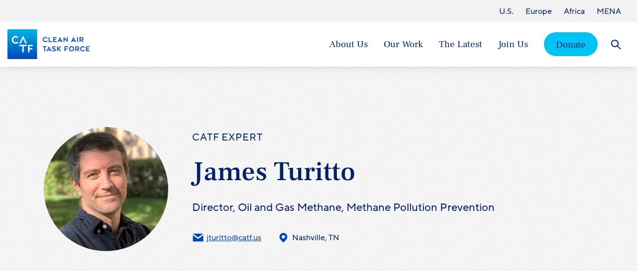

--- FILE ---
content_type: text/html; charset=UTF-8
request_url: https://www.catf.us/experts/james-turitto/
body_size: 17467
content:
<!DOCTYPE html>
<html class="no-js " lang="en">
	<head>

		<meta charset="utf-8">
		<meta http-equiv="X-UA-Compatible" content="IE=edge,chrome=1">
		<meta name="viewport" content="width=device-width, initial-scale=1">
		<meta name="facebook-domain-verification" content="g7mvq0hjxkzfpu4qg4dyx1y5w8mit9" />

		<script>
			document.documentElement.classList.remove('no-js');
			document.documentElement.classList.add('js');
		</script>

		<meta name='robots' content='index, follow, max-image-preview:large, max-snippet:-1, max-video-preview:-1' />
	<style>img:is([sizes="auto" i], [sizes^="auto," i]) { contain-intrinsic-size: 3000px 1500px }</style>
	
	<!-- This site is optimized with the Yoast SEO Premium plugin v23.4 (Yoast SEO v23.7) - https://yoast.com/wordpress/plugins/seo/ -->
	<title>James Turitto &#8211; Clean Air Task Force</title>
	<meta name="description" content="James Turitto joined CATF in October 2020 to work on global methane emissions reduction by partnering with environmental organizations, civil society groups, media, industry, and government officials." />
	<link rel="canonical" href="https://www.catf.us/experts/james-turitto/" />
	<meta property="og:locale" content="en_US" />
	<meta property="og:type" content="article" />
	<meta property="og:title" content="James Turitto" />
	<meta property="og:description" content="James Turitto joined CATF in October 2020 to work on global methane emissions reduction by partnering with environmental organizations, civil society groups, media, industry, and government officials." />
	<meta property="og:url" content="https://www.catf.us/experts/james-turitto/" />
	<meta property="og:site_name" content="Clean Air Task Force" />
	<meta property="article:modified_time" content="2025-05-09T19:41:31+00:00" />
	<meta property="og:image" content="https://cdn.catf.us/wp-content/uploads/2020/10/21092446/CATF_JamesTuritto_Square_1.jpg" />
	<meta property="og:image:width" content="600" />
	<meta property="og:image:height" content="600" />
	<meta property="og:image:type" content="image/jpeg" />
	<meta name="twitter:card" content="summary_large_image" />
	<meta name="twitter:label1" content="Est. reading time" />
	<meta name="twitter:data1" content="2 minutes" />
	<script type="application/ld+json" class="yoast-schema-graph">{"@context":"https://schema.org","@graph":[{"@type":"WebPage","@id":"https://www.catf.us/experts/james-turitto/","url":"https://www.catf.us/experts/james-turitto/","name":"James Turitto &#8211; Clean Air Task Force","isPartOf":{"@id":"https://www.catf.us/#website"},"primaryImageOfPage":{"@id":"https://www.catf.us/experts/james-turitto/#primaryimage"},"image":{"@id":"https://www.catf.us/experts/james-turitto/#primaryimage"},"thumbnailUrl":"https://cdn.catf.us/wp-content/uploads/2020/10/21092446/CATF_JamesTuritto_Square_1.jpg","datePublished":"2020-10-19T16:01:51+00:00","dateModified":"2025-05-09T19:41:31+00:00","description":"James Turitto joined CATF in October 2020 to work on global methane emissions reduction by partnering with environmental organizations, civil society groups, media, industry, and government officials.","breadcrumb":{"@id":"https://www.catf.us/experts/james-turitto/#breadcrumb"},"inLanguage":"en-US","potentialAction":[{"@type":"ReadAction","target":["https://www.catf.us/experts/james-turitto/"]}]},{"@type":"ImageObject","inLanguage":"en-US","@id":"https://www.catf.us/experts/james-turitto/#primaryimage","url":"https://cdn.catf.us/wp-content/uploads/2020/10/21092446/CATF_JamesTuritto_Square_1.jpg","contentUrl":"https://cdn.catf.us/wp-content/uploads/2020/10/21092446/CATF_JamesTuritto_Square_1.jpg","width":600,"height":600,"caption":"James Turitto"},{"@type":"BreadcrumbList","@id":"https://www.catf.us/experts/james-turitto/#breadcrumb","itemListElement":[{"@type":"ListItem","position":1,"name":"Home","item":"https://www.catf.us/"},{"@type":"ListItem","position":2,"name":"Experts","item":"https://www.catf.us/experts/"},{"@type":"ListItem","position":3,"name":"James Turitto"}]},{"@type":"WebSite","@id":"https://www.catf.us/#website","url":"https://www.catf.us/","name":"Clean Air Task Force","description":"Catalyzing solutions to meet the climate challenge","publisher":{"@id":"https://www.catf.us/#organization"},"potentialAction":[{"@type":"SearchAction","target":{"@type":"EntryPoint","urlTemplate":"https://www.catf.us/?s={search_term_string}"},"query-input":{"@type":"PropertyValueSpecification","valueRequired":true,"valueName":"search_term_string"}}],"inLanguage":"en-US"},{"@type":"Organization","@id":"https://www.catf.us/#organization","name":"Clean Air Task Force","url":"https://www.catf.us/","logo":{"@type":"ImageObject","inLanguage":"en-US","@id":"https://www.catf.us/#/schema/logo/image/","url":"https://www.catf.us/wp-content/uploads/2021/08/CATF_SocialFeature_Logo.jpg","contentUrl":"https://www.catf.us/wp-content/uploads/2021/08/CATF_SocialFeature_Logo.jpg","width":1200,"height":630,"caption":"Clean Air Task Force"},"image":{"@id":"https://www.catf.us/#/schema/logo/image/"}}]}</script>
	<!-- / Yoast SEO Premium plugin. -->


<link rel='stylesheet' id='wp-block-library-css' href='https://www.catf.us/wp-includes/css/dist/block-library/style.min.css?ver=6.8.3' type='text/css' media='all' />
<style id='wp-block-library-theme-inline-css' type='text/css'>
.wp-block-audio :where(figcaption){color:#555;font-size:13px;text-align:center}.is-dark-theme .wp-block-audio :where(figcaption){color:#ffffffa6}.wp-block-audio{margin:0 0 1em}.wp-block-code{border:1px solid #ccc;border-radius:4px;font-family:Menlo,Consolas,monaco,monospace;padding:.8em 1em}.wp-block-embed :where(figcaption){color:#555;font-size:13px;text-align:center}.is-dark-theme .wp-block-embed :where(figcaption){color:#ffffffa6}.wp-block-embed{margin:0 0 1em}.blocks-gallery-caption{color:#555;font-size:13px;text-align:center}.is-dark-theme .blocks-gallery-caption{color:#ffffffa6}:root :where(.wp-block-image figcaption){color:#555;font-size:13px;text-align:center}.is-dark-theme :root :where(.wp-block-image figcaption){color:#ffffffa6}.wp-block-image{margin:0 0 1em}.wp-block-pullquote{border-bottom:4px solid;border-top:4px solid;color:currentColor;margin-bottom:1.75em}.wp-block-pullquote cite,.wp-block-pullquote footer,.wp-block-pullquote__citation{color:currentColor;font-size:.8125em;font-style:normal;text-transform:uppercase}.wp-block-quote{border-left:.25em solid;margin:0 0 1.75em;padding-left:1em}.wp-block-quote cite,.wp-block-quote footer{color:currentColor;font-size:.8125em;font-style:normal;position:relative}.wp-block-quote:where(.has-text-align-right){border-left:none;border-right:.25em solid;padding-left:0;padding-right:1em}.wp-block-quote:where(.has-text-align-center){border:none;padding-left:0}.wp-block-quote.is-large,.wp-block-quote.is-style-large,.wp-block-quote:where(.is-style-plain){border:none}.wp-block-search .wp-block-search__label{font-weight:700}.wp-block-search__button{border:1px solid #ccc;padding:.375em .625em}:where(.wp-block-group.has-background){padding:1.25em 2.375em}.wp-block-separator.has-css-opacity{opacity:.4}.wp-block-separator{border:none;border-bottom:2px solid;margin-left:auto;margin-right:auto}.wp-block-separator.has-alpha-channel-opacity{opacity:1}.wp-block-separator:not(.is-style-wide):not(.is-style-dots){width:100px}.wp-block-separator.has-background:not(.is-style-dots){border-bottom:none;height:1px}.wp-block-separator.has-background:not(.is-style-wide):not(.is-style-dots){height:2px}.wp-block-table{margin:0 0 1em}.wp-block-table td,.wp-block-table th{word-break:normal}.wp-block-table :where(figcaption){color:#555;font-size:13px;text-align:center}.is-dark-theme .wp-block-table :where(figcaption){color:#ffffffa6}.wp-block-video :where(figcaption){color:#555;font-size:13px;text-align:center}.is-dark-theme .wp-block-video :where(figcaption){color:#ffffffa6}.wp-block-video{margin:0 0 1em}:root :where(.wp-block-template-part.has-background){margin-bottom:0;margin-top:0;padding:1.25em 2.375em}
</style>
<style id='acf-declaration-tracker-style-inline-css' type='text/css'>
@media(min-width: 1050px){.dectracker-mobile-only{display:none !important}}@media(max-width: 1049px){.dectracker-desktop-only{display:none !important}}.declaration-tracker{--dectable--topics-width: 14rem;--dectable--signatories-width: 12rem;--dectable--date-width: 10rem;--dectable--lead-width: 11rem;--dectable--left-pad: 1.25rem}.declaration-tracker .is-filtered-out,.declaration-tracker .is-hidden{display:none}.declaration-tracker table{border-collapse:collapse;width:100%}.declaration-tracker th,.declaration-tracker td{font-size:var(--wp--preset--font-size--para-x-small);padding:1rem;position:relative}.declaration-tracker thead th{background-color:var(--wp--preset--color--brand-g);text-align:left;white-space:nowrap}.declaration-tracker__summary td{border-bottom:1px solid var(--wp--preset--color--brand-h);line-height:1.3;min-height:3.75rem;vertical-align:middle}.declaration-tracker__detail td{padding:0}.declaration-tracker__date-column{padding-left:var(--dectable--left-pad) !important;white-space:nowrap;width:var(--dectable--date-width)}.declaration-tracker__lead-country-column{width:var(--dectable--lead-width)}@media(max-width: 1049px){.declaration-tracker{--dectable--left-pad: 1rem;--dectable--date-width: 6rem}.declaration-tracker table,.declaration-tracker td,.declaration-tracker th,.declaration-tracker thead,.declaration-tracker tbody{display:block}.declaration-tracker .declaration-tracker__date-column{align-items:center;display:flex;flex:0 0 auto;gap:.25rem;max-width:var(--dectable--date-width);width:var(--dectable--date-width)}.declaration-tracker .declaration-tracker__title-column{align-items:center;display:flex;flex:1 1 auto}.declaration-tracker .declaration-tracker__signatories-column{align-items:center;display:flex;flex:0 0 auto;max-width:32px;padding:0;width:32px}.declaration-tracker thead tr{display:flex;flex-direction:row;width:100%}.declaration-tracker thead tr th{flex:1 1 auto}.declaration-tracker thead tr th.declaration-tracker__topics-column,.declaration-tracker thead tr th.declaration-tracker__lead-country-column,.declaration-tracker thead tr th.declaration-tracker__signatories-column{display:none}.declaration-tracker tbody tr{display:flex;flex-direction:row;justify-content:space-between;width:100%}.declaration-tracker tbody td.declaration-tracker__lead-country-column,.declaration-tracker tbody td.declaration-tracker__topics-column,.declaration-tracker tbody td.declaration-tracker__signatories-column>div>div{display:none}}.declaration-tracker-topper{align-items:center;display:flex;justify-content:space-between;margin-bottom:1.5rem}@media(max-width: 1049px){.declaration-tracker-topper{flex-direction:column;align-items:flex-start;row-gap:1rem}}.declaration-tracker-filters{align-items:center;display:flex;gap:2rem;justify-content:space-between}@media(max-width: 749px){.declaration-tracker-filters{flex-direction:column;align-items:flex-start;row-gap:1rem;width:100%}}.declaration-tracker-filter{align-items:center;display:flex;gap:1rem;justify-content:space-between}.declaration-tracker-filter select{-webkit-appearance:none;-moz-appearance:none;appearance:none;background-color:rgba(0,0,0,0);background-image:url("/wp-content/plugins/catf-declaration-tracker/blocks/declaration-tracker/assets/dist/chevron-down.svg");background-repeat:no-repeat;background-size:auto;background-position:right 10px bottom 50%;border:1px solid var(--wp--preset--color--brand-a);border-radius:.35rem;display:block;font-size:var(--wp--preset--font-size--para-x-small);line-height:1;min-height:2.75rem;min-width:10rem;padding:.75rem 2rem .75rem .75rem;text-align:left}@media(max-width: 749px){.declaration-tracker-filter{flex-direction:column;align-items:flex-start;row-gap:.5rem;width:100%}.declaration-tracker-filter select{width:100%}}[data-apm-dectracker-detail-wrap]{height:0px;overflow:hidden;transition:height .25s ease}.expander-button-with-buddy{align-items:center;display:flex;justify-content:space-between}.declaration-detail{background-color:#f3f2f2;display:flex;width:100%}.declaration-detail h3{font-family:"TTNormsPro-Bold",Arial,sans-serif;margin-bottom:.65rem}.declaration-detail__description{flex:1 1 auto;padding:1.75rem 1rem 1.75rem var(--dectable--left-pad);width:100%}.declaration-detail__signatories{flex:0 0 calc(var(--dectable--topics-width) + var(--dectable--signatories-width));padding:1.75rem 1rem 1.75rem 1rem}.declaration-detail__signatories ul{display:flex;flex-wrap:wrap;list-style-type:none}.declaration-detail__signatories ul li{flex:0 0 50%;margin:0 !important;padding:0 !important}.declaration-detail__signatories ul li:nth-child(odd){padding-right:1rem !important}.declaration-detail__signatories ul li::before{display:none !important}@media(max-width: 1049px){.declaration-detail{flex-direction:column}.declaration-detail__description{flex:0 0 auto;padding-bottom:1rem}.declaration-detail__signatories{flex:0 0 auto;padding-top:0}}.dectracker-inline-meta{display:flex;gap:.5rem;margin-bottom:1rem}.dectracker-inline-meta>*{margin:0 !important}.declaration-tracker-filter-message{padding:1rem}.declaration-tracker .sort-controls{align-items:center;display:inline-flex;gap:.5rem;vertical-align:middle}.declaration-tracker .sort-controls>div button{display:flex;background:none;cursor:pointer;border:1px solid rgba(0,0,0,0);flex-direction:column;margin:0;padding:0;row-gap:.15rem}.declaration-tracker .sort-controls>div button svg{display:block;height:.44rem;width:auto}.declaration-tracker .sort-controls>div button[data-apm-table-sort-direction=asc] svg.is-desc path,.declaration-tracker .sort-controls>div button[data-apm-table-sort-direction=desc] svg.is-asc path{fill:var(--wp--preset--color--brand-a)}.declaration-tracker .sort-controls>div button::after{bottom:0;content:"";left:0;max-width:8rem;position:absolute;top:0;width:100%}.declaration-tracker .expander-button{background:var(--wp--preset--color--brand-a);border:1px solid rgba(0,0,0,0);color:#fff;cursor:pointer;display:block;border-radius:2rem;height:32px;margin:0;outline-offset:.25rem;padding:0;position:relative;transition:background-color .25s ease,color .25s ease;width:32px}.declaration-tracker .expander-button::before,.declaration-tracker .expander-button::after{background-color:currentColor;content:"";display:block;height:2px;left:50%;margin-top:-1px;margin-left:-8px;position:absolute;transition:transform .15s linear;transform-origin:center center;top:50%;width:16px}.declaration-tracker .expander-button::after{transform:rotate(90deg)}.declaration-tracker .expander-button:hover{background-color:var(--wp--preset--color--brand-b)}.declaration-tracker .expander-button[aria-expanded=true]{background-color:var(--wp--preset--color--brand-b)}.declaration-tracker .expander-button[aria-expanded=true]::after{transform:rotate(0deg)}@media(max-width: 1049px){.declaration-tracker .expander-button{transform:scale(0.8)}}

</style>
<style id='global-styles-inline-css' type='text/css'>
:root{--wp--preset--aspect-ratio--square: 1;--wp--preset--aspect-ratio--4-3: 4/3;--wp--preset--aspect-ratio--3-4: 3/4;--wp--preset--aspect-ratio--3-2: 3/2;--wp--preset--aspect-ratio--2-3: 2/3;--wp--preset--aspect-ratio--16-9: 16/9;--wp--preset--aspect-ratio--9-16: 9/16;--wp--preset--color--black: #000000;--wp--preset--color--cyan-bluish-gray: #abb8c3;--wp--preset--color--white: #ffffff;--wp--preset--color--pale-pink: #f78da7;--wp--preset--color--vivid-red: #cf2e2e;--wp--preset--color--luminous-vivid-orange: #ff6900;--wp--preset--color--luminous-vivid-amber: #fcb900;--wp--preset--color--light-green-cyan: #7bdcb5;--wp--preset--color--vivid-green-cyan: #00d084;--wp--preset--color--pale-cyan-blue: #8ed1fc;--wp--preset--color--vivid-cyan-blue: #0693e3;--wp--preset--color--vivid-purple: #9b51e0;--wp--preset--color--brand-a: #0047BB;--wp--preset--color--brand-b: #012169;--wp--preset--color--brand-c: #00C2F3;--wp--preset--color--brand-d: #A0E203;--wp--preset--color--brand-e: #03CDA7;--wp--preset--color--brand-f: #C800A1;--wp--preset--color--brand-g: #D8EAFD;--wp--preset--color--brand-h: #CDD4E0;--wp--preset--color--brand-white: #ffffff;--wp--preset--color--brand-black: #000000;--wp--preset--gradient--vivid-cyan-blue-to-vivid-purple: linear-gradient(135deg,rgba(6,147,227,1) 0%,rgb(155,81,224) 100%);--wp--preset--gradient--light-green-cyan-to-vivid-green-cyan: linear-gradient(135deg,rgb(122,220,180) 0%,rgb(0,208,130) 100%);--wp--preset--gradient--luminous-vivid-amber-to-luminous-vivid-orange: linear-gradient(135deg,rgba(252,185,0,1) 0%,rgba(255,105,0,1) 100%);--wp--preset--gradient--luminous-vivid-orange-to-vivid-red: linear-gradient(135deg,rgba(255,105,0,1) 0%,rgb(207,46,46) 100%);--wp--preset--gradient--very-light-gray-to-cyan-bluish-gray: linear-gradient(135deg,rgb(238,238,238) 0%,rgb(169,184,195) 100%);--wp--preset--gradient--cool-to-warm-spectrum: linear-gradient(135deg,rgb(74,234,220) 0%,rgb(151,120,209) 20%,rgb(207,42,186) 40%,rgb(238,44,130) 60%,rgb(251,105,98) 80%,rgb(254,248,76) 100%);--wp--preset--gradient--blush-light-purple: linear-gradient(135deg,rgb(255,206,236) 0%,rgb(152,150,240) 100%);--wp--preset--gradient--blush-bordeaux: linear-gradient(135deg,rgb(254,205,165) 0%,rgb(254,45,45) 50%,rgb(107,0,62) 100%);--wp--preset--gradient--luminous-dusk: linear-gradient(135deg,rgb(255,203,112) 0%,rgb(199,81,192) 50%,rgb(65,88,208) 100%);--wp--preset--gradient--pale-ocean: linear-gradient(135deg,rgb(255,245,203) 0%,rgb(182,227,212) 50%,rgb(51,167,181) 100%);--wp--preset--gradient--electric-grass: linear-gradient(135deg,rgb(202,248,128) 0%,rgb(113,206,126) 100%);--wp--preset--gradient--midnight: linear-gradient(135deg,rgb(2,3,129) 0%,rgb(40,116,252) 100%);--wp--preset--font-size--small: 13px;--wp--preset--font-size--medium: 20px;--wp--preset--font-size--large: 36px;--wp--preset--font-size--x-large: 42px;--wp--preset--font-size--para-x-small: clamp(0.94rem, 3vw, 0.94rem);--wp--preset--font-size--para-small: clamp(1.06rem, 3vw, 1.06rem);--wp--preset--font-size--para-medium: clamp(1.1rem, 3vw, 1.19rem);--wp--preset--font-size--para-large: clamp(1.2rem, 3vw, 1.38rem);--wp--preset--font-size--para-x-large: clamp(1.4rem, 3.3vw, 1.75rem);--wp--preset--font-size--hdg-xx-small: clamp(1.19rem, 3vw, 1.31rem);--wp--preset--font-size--hdg-x-small: clamp(1.2rem, 3.4vw, 1.44rem);--wp--preset--font-size--hdg-small: clamp(1.5rem, 4vw, 1.75rem);--wp--preset--font-size--hdg-medium: clamp(1.8rem, 5vw, 2.63rem);--wp--preset--font-size--hdg-large: clamp(2rem, 7vw, 3.38rem);--wp--preset--font-size--eyebrow: clamp(0.95rem, 3vw, 1.25rem);--wp--preset--spacing--20: 0.44rem;--wp--preset--spacing--30: 0.67rem;--wp--preset--spacing--40: 1rem;--wp--preset--spacing--50: 1.5rem;--wp--preset--spacing--60: 2.25rem;--wp--preset--spacing--70: 3.38rem;--wp--preset--spacing--80: 5.06rem;--wp--preset--shadow--natural: 6px 6px 9px rgba(0, 0, 0, 0.2);--wp--preset--shadow--deep: 12px 12px 50px rgba(0, 0, 0, 0.4);--wp--preset--shadow--sharp: 6px 6px 0px rgba(0, 0, 0, 0.2);--wp--preset--shadow--outlined: 6px 6px 0px -3px rgba(255, 255, 255, 1), 6px 6px rgba(0, 0, 0, 1);--wp--preset--shadow--crisp: 6px 6px 0px rgba(0, 0, 0, 1);--wp--custom--widest-size: 69.06rem;--wp--custom--color-brand-i: #153171;--wp--custom--color-brand-j: #F3F2F2;--wp--custom--color-warning: #E10F0F;--wp--custom--font-size-a: clamp(1.3rem, 3.4vw, 1.85rem);--wp--custom--font-size-b: clamp(1.15rem, 3vw, 1.5rem);}:root { --wp--style--global--content-size: 49.69rem;--wp--style--global--wide-size: 57.5rem; }:where(body) { margin: 0; }.wp-site-blocks > .alignleft { float: left; margin-right: 2em; }.wp-site-blocks > .alignright { float: right; margin-left: 2em; }.wp-site-blocks > .aligncenter { justify-content: center; margin-left: auto; margin-right: auto; }:where(.is-layout-flex){gap: 0.5em;}:where(.is-layout-grid){gap: 0.5em;}.is-layout-flow > .alignleft{float: left;margin-inline-start: 0;margin-inline-end: 2em;}.is-layout-flow > .alignright{float: right;margin-inline-start: 2em;margin-inline-end: 0;}.is-layout-flow > .aligncenter{margin-left: auto !important;margin-right: auto !important;}.is-layout-constrained > .alignleft{float: left;margin-inline-start: 0;margin-inline-end: 2em;}.is-layout-constrained > .alignright{float: right;margin-inline-start: 2em;margin-inline-end: 0;}.is-layout-constrained > .aligncenter{margin-left: auto !important;margin-right: auto !important;}.is-layout-constrained > :where(:not(.alignleft):not(.alignright):not(.alignfull)){max-width: var(--wp--style--global--content-size);margin-left: auto !important;margin-right: auto !important;}.is-layout-constrained > .alignwide{max-width: var(--wp--style--global--wide-size);}body .is-layout-flex{display: flex;}.is-layout-flex{flex-wrap: wrap;align-items: center;}.is-layout-flex > :is(*, div){margin: 0;}body .is-layout-grid{display: grid;}.is-layout-grid > :is(*, div){margin: 0;}body{padding-top: 0px;padding-right: 0px;padding-bottom: 0px;padding-left: 0px;}a:where(:not(.wp-element-button)){text-decoration: underline;}:root :where(.wp-element-button, .wp-block-button__link){background-color: #32373c;border-width: 0;color: #fff;font-family: inherit;font-size: inherit;line-height: inherit;padding: calc(0.667em + 2px) calc(1.333em + 2px);text-decoration: none;}.has-black-color{color: var(--wp--preset--color--black) !important;}.has-cyan-bluish-gray-color{color: var(--wp--preset--color--cyan-bluish-gray) !important;}.has-white-color{color: var(--wp--preset--color--white) !important;}.has-pale-pink-color{color: var(--wp--preset--color--pale-pink) !important;}.has-vivid-red-color{color: var(--wp--preset--color--vivid-red) !important;}.has-luminous-vivid-orange-color{color: var(--wp--preset--color--luminous-vivid-orange) !important;}.has-luminous-vivid-amber-color{color: var(--wp--preset--color--luminous-vivid-amber) !important;}.has-light-green-cyan-color{color: var(--wp--preset--color--light-green-cyan) !important;}.has-vivid-green-cyan-color{color: var(--wp--preset--color--vivid-green-cyan) !important;}.has-pale-cyan-blue-color{color: var(--wp--preset--color--pale-cyan-blue) !important;}.has-vivid-cyan-blue-color{color: var(--wp--preset--color--vivid-cyan-blue) !important;}.has-vivid-purple-color{color: var(--wp--preset--color--vivid-purple) !important;}.has-brand-a-color{color: var(--wp--preset--color--brand-a) !important;}.has-brand-b-color{color: var(--wp--preset--color--brand-b) !important;}.has-brand-c-color{color: var(--wp--preset--color--brand-c) !important;}.has-brand-d-color{color: var(--wp--preset--color--brand-d) !important;}.has-brand-e-color{color: var(--wp--preset--color--brand-e) !important;}.has-brand-f-color{color: var(--wp--preset--color--brand-f) !important;}.has-brand-g-color{color: var(--wp--preset--color--brand-g) !important;}.has-brand-h-color{color: var(--wp--preset--color--brand-h) !important;}.has-brand-white-color{color: var(--wp--preset--color--brand-white) !important;}.has-brand-black-color{color: var(--wp--preset--color--brand-black) !important;}.has-black-background-color{background-color: var(--wp--preset--color--black) !important;}.has-cyan-bluish-gray-background-color{background-color: var(--wp--preset--color--cyan-bluish-gray) !important;}.has-white-background-color{background-color: var(--wp--preset--color--white) !important;}.has-pale-pink-background-color{background-color: var(--wp--preset--color--pale-pink) !important;}.has-vivid-red-background-color{background-color: var(--wp--preset--color--vivid-red) !important;}.has-luminous-vivid-orange-background-color{background-color: var(--wp--preset--color--luminous-vivid-orange) !important;}.has-luminous-vivid-amber-background-color{background-color: var(--wp--preset--color--luminous-vivid-amber) !important;}.has-light-green-cyan-background-color{background-color: var(--wp--preset--color--light-green-cyan) !important;}.has-vivid-green-cyan-background-color{background-color: var(--wp--preset--color--vivid-green-cyan) !important;}.has-pale-cyan-blue-background-color{background-color: var(--wp--preset--color--pale-cyan-blue) !important;}.has-vivid-cyan-blue-background-color{background-color: var(--wp--preset--color--vivid-cyan-blue) !important;}.has-vivid-purple-background-color{background-color: var(--wp--preset--color--vivid-purple) !important;}.has-brand-a-background-color{background-color: var(--wp--preset--color--brand-a) !important;}.has-brand-b-background-color{background-color: var(--wp--preset--color--brand-b) !important;}.has-brand-c-background-color{background-color: var(--wp--preset--color--brand-c) !important;}.has-brand-d-background-color{background-color: var(--wp--preset--color--brand-d) !important;}.has-brand-e-background-color{background-color: var(--wp--preset--color--brand-e) !important;}.has-brand-f-background-color{background-color: var(--wp--preset--color--brand-f) !important;}.has-brand-g-background-color{background-color: var(--wp--preset--color--brand-g) !important;}.has-brand-h-background-color{background-color: var(--wp--preset--color--brand-h) !important;}.has-brand-white-background-color{background-color: var(--wp--preset--color--brand-white) !important;}.has-brand-black-background-color{background-color: var(--wp--preset--color--brand-black) !important;}.has-black-border-color{border-color: var(--wp--preset--color--black) !important;}.has-cyan-bluish-gray-border-color{border-color: var(--wp--preset--color--cyan-bluish-gray) !important;}.has-white-border-color{border-color: var(--wp--preset--color--white) !important;}.has-pale-pink-border-color{border-color: var(--wp--preset--color--pale-pink) !important;}.has-vivid-red-border-color{border-color: var(--wp--preset--color--vivid-red) !important;}.has-luminous-vivid-orange-border-color{border-color: var(--wp--preset--color--luminous-vivid-orange) !important;}.has-luminous-vivid-amber-border-color{border-color: var(--wp--preset--color--luminous-vivid-amber) !important;}.has-light-green-cyan-border-color{border-color: var(--wp--preset--color--light-green-cyan) !important;}.has-vivid-green-cyan-border-color{border-color: var(--wp--preset--color--vivid-green-cyan) !important;}.has-pale-cyan-blue-border-color{border-color: var(--wp--preset--color--pale-cyan-blue) !important;}.has-vivid-cyan-blue-border-color{border-color: var(--wp--preset--color--vivid-cyan-blue) !important;}.has-vivid-purple-border-color{border-color: var(--wp--preset--color--vivid-purple) !important;}.has-brand-a-border-color{border-color: var(--wp--preset--color--brand-a) !important;}.has-brand-b-border-color{border-color: var(--wp--preset--color--brand-b) !important;}.has-brand-c-border-color{border-color: var(--wp--preset--color--brand-c) !important;}.has-brand-d-border-color{border-color: var(--wp--preset--color--brand-d) !important;}.has-brand-e-border-color{border-color: var(--wp--preset--color--brand-e) !important;}.has-brand-f-border-color{border-color: var(--wp--preset--color--brand-f) !important;}.has-brand-g-border-color{border-color: var(--wp--preset--color--brand-g) !important;}.has-brand-h-border-color{border-color: var(--wp--preset--color--brand-h) !important;}.has-brand-white-border-color{border-color: var(--wp--preset--color--brand-white) !important;}.has-brand-black-border-color{border-color: var(--wp--preset--color--brand-black) !important;}.has-vivid-cyan-blue-to-vivid-purple-gradient-background{background: var(--wp--preset--gradient--vivid-cyan-blue-to-vivid-purple) !important;}.has-light-green-cyan-to-vivid-green-cyan-gradient-background{background: var(--wp--preset--gradient--light-green-cyan-to-vivid-green-cyan) !important;}.has-luminous-vivid-amber-to-luminous-vivid-orange-gradient-background{background: var(--wp--preset--gradient--luminous-vivid-amber-to-luminous-vivid-orange) !important;}.has-luminous-vivid-orange-to-vivid-red-gradient-background{background: var(--wp--preset--gradient--luminous-vivid-orange-to-vivid-red) !important;}.has-very-light-gray-to-cyan-bluish-gray-gradient-background{background: var(--wp--preset--gradient--very-light-gray-to-cyan-bluish-gray) !important;}.has-cool-to-warm-spectrum-gradient-background{background: var(--wp--preset--gradient--cool-to-warm-spectrum) !important;}.has-blush-light-purple-gradient-background{background: var(--wp--preset--gradient--blush-light-purple) !important;}.has-blush-bordeaux-gradient-background{background: var(--wp--preset--gradient--blush-bordeaux) !important;}.has-luminous-dusk-gradient-background{background: var(--wp--preset--gradient--luminous-dusk) !important;}.has-pale-ocean-gradient-background{background: var(--wp--preset--gradient--pale-ocean) !important;}.has-electric-grass-gradient-background{background: var(--wp--preset--gradient--electric-grass) !important;}.has-midnight-gradient-background{background: var(--wp--preset--gradient--midnight) !important;}.has-small-font-size{font-size: var(--wp--preset--font-size--small) !important;}.has-medium-font-size{font-size: var(--wp--preset--font-size--medium) !important;}.has-large-font-size{font-size: var(--wp--preset--font-size--large) !important;}.has-x-large-font-size{font-size: var(--wp--preset--font-size--x-large) !important;}.has-para-x-small-font-size{font-size: var(--wp--preset--font-size--para-x-small) !important;}.has-para-small-font-size{font-size: var(--wp--preset--font-size--para-small) !important;}.has-para-medium-font-size{font-size: var(--wp--preset--font-size--para-medium) !important;}.has-para-large-font-size{font-size: var(--wp--preset--font-size--para-large) !important;}.has-para-x-large-font-size{font-size: var(--wp--preset--font-size--para-x-large) !important;}.has-hdg-xx-small-font-size{font-size: var(--wp--preset--font-size--hdg-xx-small) !important;}.has-hdg-x-small-font-size{font-size: var(--wp--preset--font-size--hdg-x-small) !important;}.has-hdg-small-font-size{font-size: var(--wp--preset--font-size--hdg-small) !important;}.has-hdg-medium-font-size{font-size: var(--wp--preset--font-size--hdg-medium) !important;}.has-hdg-large-font-size{font-size: var(--wp--preset--font-size--hdg-large) !important;}.has-eyebrow-font-size{font-size: var(--wp--preset--font-size--eyebrow) !important;}
:where(.wp-block-post-template.is-layout-flex){gap: 1.25em;}:where(.wp-block-post-template.is-layout-grid){gap: 1.25em;}
:where(.wp-block-columns.is-layout-flex){gap: 2em;}:where(.wp-block-columns.is-layout-grid){gap: 2em;}
:root :where(.wp-block-pullquote){font-size: 1.5em;line-height: 1.6;}
</style>
<link rel='stylesheet' id='dashicons-css' href='https://www.catf.us/wp-includes/css/dashicons.min.css?ver=6.8.3' type='text/css' media='all' />
<link rel='stylesheet' id='screen-css' href='https://www.catf.us/wp-content/themes/catf-2021/assets/dist/css/screen.min.css?ver=1.6.3' type='text/css' media='all' />
<link rel='stylesheet' id='searchwp-forms-css' href='https://www.catf.us/wp-content/plugins/searchwp/assets/css/frontend/search-forms.css?ver=4.3.16' type='text/css' media='all' />
<link rel="https://api.w.org/" href="https://www.catf.us/wp-json/" />		<!-- Custom Logo: hide header text -->
		<style id="custom-logo-css" type="text/css">
			.site-title, .site-description {
				position: absolute;
				clip-path: inset(50%);
			}
		</style>
		<link rel="alternate" title="oEmbed (JSON)" type="application/json+oembed" href="https://www.catf.us/wp-json/oembed/1.0/embed?url=https%3A%2F%2Fwww.catf.us%2Fexperts%2Fjames-turitto%2F" />
<link rel="alternate" title="oEmbed (XML)" type="text/xml+oembed" href="https://www.catf.us/wp-json/oembed/1.0/embed?url=https%3A%2F%2Fwww.catf.us%2Fexperts%2Fjames-turitto%2F&#038;format=xml" />
<script type="text/javascript" charset="UTF-8" src="//ca-eu.cookie-script.com/s/f9381cc175438d4f5eec179f05a8d614.js"></script>

<script>
    window.dataLayer = window.dataLayer || [];
    function gtag() {
	dataLayer.push(arguments);
    }
    gtag("consent", "default", {
        ad_storage: "denied",
        analytics_storage: "denied",
        wait_for_update: 500
    });
    gtag("set", "ads_data_redaction", true);
</script>

<!-- Google Tag Manager Added by Zuri Group on 110923 --> <script>(function(w,d,s,l,i){w[l]=w[l]||[];w[l].push({'gtm.start':new Date().getTime(),event:'gtm.js'});var f=d.getElementsByTagName(s)[0],j=d.createElement(s),dl=l!='dataLayer'?'&l='+l:'';j.async=true;j.src='https://load.gtm.catf.us/njpewtct.js?id='+i+dl;f.parentNode.insertBefore(j,f);})(window,document,'script','dataLayer','GTM-5HSWVB5');</script> <!-- End Google Tag Manager --><!-- site-navigation-element Schema optimized by Schema Pro --><script type="application/ld+json">{"@context":"https:\/\/schema.org","@graph":[{"@context":"https:\/\/schema.org","@type":"SiteNavigationElement","id":"site-navigation","name":"About Us","url":"https:\/\/www.catf.us\/about\/"},{"@context":"https:\/\/schema.org","@type":"SiteNavigationElement","id":"site-navigation","name":"Meet Our Experts","url":"https:\/\/www.catf.us\/about\/our-experts\/"},{"@context":"https:\/\/schema.org","@type":"SiteNavigationElement","id":"site-navigation","name":"Board of Directors","url":"https:\/\/www.catf.us\/about\/board-of-directors\/"},{"@context":"https:\/\/schema.org","@type":"SiteNavigationElement","id":"site-navigation","name":"Interactive Timeline","url":"\/timeline\/"},{"@context":"https:\/\/schema.org","@type":"SiteNavigationElement","id":"site-navigation","name":"Our History &#038; Impact","url":"https:\/\/www.catf.us\/about\/history\/"},{"@context":"https:\/\/schema.org","@type":"SiteNavigationElement","id":"site-navigation","name":"News & Media","url":"\/category\/news-media\/"},{"@context":"https:\/\/schema.org","@type":"SiteNavigationElement","id":"site-navigation","name":"Careers","url":"https:\/\/www.catf.us\/careers\/"},{"@context":"https:\/\/schema.org","@type":"SiteNavigationElement","id":"site-navigation","name":"Contact","url":"https:\/\/www.catf.us\/contact\/"},{"@context":"https:\/\/schema.org","@type":"SiteNavigationElement","id":"site-navigation","name":"Our Work","url":"https:\/\/www.catf.us\/work\/"},{"@context":"https:\/\/schema.org","@type":"SiteNavigationElement","id":"site-navigation","name":"Advanced Nuclear","url":"https:\/\/www.catf.us\/work\/advanced-nuclear-energy\/"},{"@context":"https:\/\/schema.org","@type":"SiteNavigationElement","id":"site-navigation","name":"Carbon Capture","url":"https:\/\/www.catf.us\/carbon-capture\/"},{"@context":"https:\/\/schema.org","@type":"SiteNavigationElement","id":"site-navigation","name":"Electricity","url":"https:\/\/www.catf.us\/work\/electricity\/"},{"@context":"https:\/\/schema.org","@type":"SiteNavigationElement","id":"site-navigation","name":"Energy Access","url":"https:\/\/www.catf.us\/work\/energy-access\/"},{"@context":"https:\/\/schema.org","@type":"SiteNavigationElement","id":"site-navigation","name":"Fusion Energy","url":"https:\/\/www.catf.us\/fusion-energy\/"},{"@context":"https:\/\/schema.org","@type":"SiteNavigationElement","id":"site-navigation","name":"Hydrogen","url":"https:\/\/www.catf.us\/hydrogen\/program\/"},{"@context":"https:\/\/schema.org","@type":"SiteNavigationElement","id":"site-navigation","name":"Infrastructure","url":"https:\/\/www.catf.us\/infrastructure-deployment\/"},{"@context":"https:\/\/schema.org","@type":"SiteNavigationElement","id":"site-navigation","name":"Land Systems","url":"https:\/\/www.catf.us\/land-systems\/"},{"@context":"https:\/\/schema.org","@type":"SiteNavigationElement","id":"site-navigation","name":"Methane","url":"https:\/\/www.catf.us\/methane\/pollution-prevention\/"},{"@context":"https:\/\/schema.org","@type":"SiteNavigationElement","id":"site-navigation","name":"Power Plants","url":"https:\/\/www.catf.us\/work\/power-plants\/"},{"@context":"https:\/\/schema.org","@type":"SiteNavigationElement","id":"site-navigation","name":"Superhot Rock Geothermal","url":"https:\/\/www.catf.us\/superhot-rock\/"},{"@context":"https:\/\/schema.org","@type":"SiteNavigationElement","id":"site-navigation","name":"Transportation","url":"https:\/\/www.catf.us\/transportation-decarbonization\/"},{"@context":"https:\/\/schema.org","@type":"SiteNavigationElement","id":"site-navigation","name":"The Latest","url":"https:\/\/www.catf.us\/the-latest\/"},{"@context":"https:\/\/schema.org","@type":"SiteNavigationElement","id":"site-navigation","name":"Join Us","url":"https:\/\/www.catf.us\/join\/"},{"@context":"https:\/\/schema.org","@type":"SiteNavigationElement","id":"site-navigation","name":"Events","url":"https:\/\/www.catf.us\/events\/"},{"@context":"https:\/\/schema.org","@type":"SiteNavigationElement","id":"site-navigation","name":"Ways to Give","url":"https:\/\/www.catf.us\/donate\/"},{"@context":"https:\/\/schema.org","@type":"SiteNavigationElement","id":"site-navigation","name":"Subscribe","url":"https:\/\/www.catf.us\/sign-up\/"},{"@context":"https:\/\/schema.org","@type":"SiteNavigationElement","id":"site-navigation","name":"Make a Donation","url":"https:\/\/give.catf.us\/campaign\/756949\/donate"},{"@context":"https:\/\/schema.org","@type":"SiteNavigationElement","id":"site-navigation","name":"Donate","url":"https:\/\/give.catf.us\/campaign\/756949\/donate"},{"@context":"https:\/\/schema.org","@type":"SiteNavigationElement","id":"site-navigation","name":"Search","url":"\/?s="}]}</script><!-- / site-navigation-element Schema optimized by Schema Pro --><link rel="preload" href="https://www.catf.us/wp-content/themes/catf-2021/assets/dist/fonts/TTNormsProBold/font.woff2" as="font" type="font/woff2" crossorigin="anonymous"><link rel="preload" href="https://www.catf.us/wp-content/themes/catf-2021/assets/dist/fonts/TTNormsProBoldItalic/font.woff2" as="font" type="font/woff2" crossorigin="anonymous"><link rel="preload" href="https://www.catf.us/wp-content/themes/catf-2021/assets/dist/fonts/TTNormsProItalic/font.woff2" as="font" type="font/woff2" crossorigin="anonymous"><link rel="preload" href="https://www.catf.us/wp-content/themes/catf-2021/assets/dist/fonts/TTNormsProNormal/font.woff2" as="font" type="font/woff2" crossorigin="anonymous"><link rel="preload" href="https://www.catf.us/wp-content/themes/catf-2021/assets/dist/fonts/frank-ruhl-libre-v6-latin-500.woff2" as="font" type="font/woff2" crossorigin="anonymous"><link rel="preload" href="https://www.catf.us/wp-content/themes/catf-2021/assets/dist/fonts/frank-ruhl-libre-v6-latin-regular.woff2" as="font" type="font/woff2" crossorigin="anonymous"><!--
/**
* @license
* MyFonts Webfont Build ID 609998
*
* The fonts listed in this notice are subject to the End User License
* Agreement(s) entered into by the website owner. All other parties are
* explicitly restricted from using the Licensed Webfonts(s).
*
* You may obtain a valid license from one of MyFonts official sites.
* http://www.fonts.com
* http://www.myfonts.com
* http://www.linotype.com
*
*/
--><style class="wpcode-css-snippet">.responsive-iframe {
    position: relative !important;
    padding-bottom: 56.25%  !important; /* 16:9 */
    padding-top: 25px  !important;
    height: 0  !important;
}
.responsive-iframe iframe {
    position: absolute !important;
    top: 0 !important;
    left: 0 !important;
    width: 100% !important;
    height: 100% !important;
}</style>			<style id="wpsp-style-frontend"></style>
			<link rel="icon" href="https://cdn.catf.us/wp-content/uploads/2021/08/21092132/cropped-icon-512-32x32.png" sizes="32x32" />
<link rel="icon" href="https://cdn.catf.us/wp-content/uploads/2021/08/21092132/cropped-icon-512-192x192.png" sizes="192x192" />
<link rel="apple-touch-icon" href="https://cdn.catf.us/wp-content/uploads/2021/08/21092132/cropped-icon-512-180x180.png" />
<meta name="msapplication-TileImage" content="https://cdn.catf.us/wp-content/uploads/2021/08/21092132/cropped-icon-512-270x270.png" />
		<style type="text/css" id="wp-custom-css">
			.header__main-menu li.is-button a,
.search-filters__row--footer input[type="submit"] {
	height: auto;
}

/* - - - -  */

.country-selector { display: none; }

.gform_required_legend {
	display: none !important;
}

@media (max-width: 950px) {
	.hide-on-mobile { display: none; }	
}

@media (min-width: 951px) {
	.hide-on-desktop { display: none; }
}

@media ( max-width: 781px ) {
	.hide-on-mobile-wp { display: none; }
}

@media ( min-width: 782px ) {
	.hide-on-desktop-wp { display: none; }
}

.has-colspan-background td[colspan] {
	background-color: #D8EAFD;
}

		</style>
		
	</head>

	<body class="wp-singular expert-template-default single single-expert postid-11678 wp-custom-logo wp-embed-responsive wp-theme-catf-2021 wp-schema-pro-2.7.23">

		<!-- Google Tag Manager (noscript) Added by Zuri Group on 110923 --> <noscript><iframe src="https://load.gtm.catf.us/ns.html?id=GTM-5HSWVB5" height="0" width="0" style="display:none;visibility:hidden"></iframe></noscript> <!-- End Google Tag Manager (noscript) -->		
		<div aria-hidden="true" class="breakpoint-watch" id="breakpointWatch"></div>
		
		<a class="screen-reader-text" href="#main" id="skip_nav_link">Skip to main content</a>
		
		
		
		<header class="header-sticky-wrap hide-on-scroll" role="banner" id="header_sticky_wrap">
			<div class="header" id="header">
				<div class="header__container">

					
  <style>.header__logo::after { background-image: url('https://cdn.catf.us/wp-content/uploads/2021/09/21091839/catf-logo%402x.png'); }</style>


  <a href="https://www.catf.us"
    class="header__logo has-compressed-version" rel="home">

    <img class="header__logo-image responsive-image"
      src="https://cdn.catf.us/wp-content/uploads/2021/09/21091839/catf-logo%402x.png"
      width="360"
      height="130"
      alt="Logo: Clean Air Task Force">

  </a>


					<nav class="header__nav" id="main_nav_wrap" aria-label="Main Navigation">

						<button class="header__menu-button hamburger hamburger--squeeze" id="main_nav_button" aria-expanded="false" js-hamburger type="button" aria-label="Menu" aria-controls="header_menus">
							<span class="header__menu-button-label screen-reader-text">Menu</span>
							<span class="hamburger-box">
								<span class="hamburger-inner"></span>
							</span>
						</button>

						<div class="header__menus" id="header_menus">
							<ul id="main_nav" class="header__main-menu is-mobile-slide-down"><li class=" menu-item menu-item-type-post_type menu-item-object-page menu-item-has-children is-depth-0" id="menu_item_22728"><a class="menu-item__link" href="https://www.catf.us/about/" target="_self"><span class="menu-item__text">About Us</span></a><button aria-expanded="false" aria-controls="menu_item_22728_submenu" aria-label="Submenu" class="sub-menu-button">
        <span class="screen-reader-text">Show sub menu</span>
        <svg aria-hidden="true"  xmlns="http://www.w3.org/2000/svg" width="28" height="28" viewBox="0 0 28 28">
          <polyline fill="none" stroke="#000" points="21.293 1 21.293 16 6.293 16" transform="rotate(45 13.793 8.5)"/>
        </svg>
      </button>
<ul class="sub-menu">
<li class=" menu-item menu-item-type-post_type menu-item-object-page is-depth-1" id="menu_item_22730"><a class="menu-item__link" href="https://www.catf.us/about/our-experts/" target="_self"><span class="menu-item__text">Meet Our Experts</span></a></li>
<li class=" menu-item menu-item-type-post_type menu-item-object-page is-depth-1" id="menu_item_22842"><a class="menu-item__link" href="https://www.catf.us/about/board-of-directors/" target="_self"><span class="menu-item__text">Board of Directors</span></a></li>
<li class=" menu-item menu-item-type-custom menu-item-object-custom is-depth-1" id="menu_item_23915"><a class="menu-item__link" href="/timeline/" target="_self"><span class="menu-item__text">Interactive Timeline</span></a></li>
<li class=" menu-item menu-item-type-post_type menu-item-object-page is-depth-1" id="menu_item_22733"><a class="menu-item__link" href="https://www.catf.us/about/history/" target="_self"><span class="menu-item__text">Our History &#038; Impact</span></a></li>
<li class=" menu-item menu-item-type-custom menu-item-object-custom is-depth-1" id="menu_item_23628"><a class="menu-item__link" href="/category/news-media/" target="_self"><span class="menu-item__text">News & Media</span></a></li>
<li class=" menu-item menu-item-type-post_type menu-item-object-page is-depth-1" id="menu_item_22731"><a class="menu-item__link" href="https://www.catf.us/careers/" target="_self"><span class="menu-item__text">Careers</span></a></li>
<li class=" menu-item menu-item-type-post_type menu-item-object-page is-depth-1" id="menu_item_22732"><a class="menu-item__link" href="https://www.catf.us/contact/" target="_self"><span class="menu-item__text">Contact</span></a></li>
</ul>
</li>
<li class="has-2col-submenu menu-item menu-item-type-post_type menu-item-object-page menu-item-has-children is-depth-0" id="menu_item_22734"><a class="menu-item__link" href="https://www.catf.us/work/" target="_self"><span class="menu-item__text">Our Work</span></a><button aria-expanded="false" aria-controls="menu_item_22734_submenu" aria-label="Submenu" class="sub-menu-button">
        <span class="screen-reader-text">Show sub menu</span>
        <svg aria-hidden="true"  xmlns="http://www.w3.org/2000/svg" width="28" height="28" viewBox="0 0 28 28">
          <polyline fill="none" stroke="#000" points="21.293 1 21.293 16 6.293 16" transform="rotate(45 13.793 8.5)"/>
        </svg>
      </button>
<ul class="sub-menu">
<li class=" menu-item menu-item-type-post_type menu-item-object-page is-depth-1" id="menu_item_22735"><a class="menu-item__link" href="https://www.catf.us/work/advanced-nuclear-energy/" target="_self"><span class="menu-item__text">Advanced Nuclear</span></a></li>
<li class=" menu-item menu-item-type-post_type menu-item-object-page is-depth-1" id="menu_item_26280"><a class="menu-item__link" href="https://www.catf.us/carbon-capture/" target="_self"><span class="menu-item__text">Carbon Capture</span></a></li>
<li class=" menu-item menu-item-type-post_type menu-item-object-page is-depth-1" id="menu_item_34374"><a class="menu-item__link" href="https://www.catf.us/work/electricity/" target="_self"><span class="menu-item__text">Electricity</span></a></li>
<li class=" menu-item menu-item-type-post_type menu-item-object-page is-depth-1" id="menu_item_22742"><a class="menu-item__link" href="https://www.catf.us/work/energy-access/" target="_self"><span class="menu-item__text">Energy Access</span></a></li>
<li class=" menu-item menu-item-type-post_type menu-item-object-page is-depth-1" id="menu_item_29335"><a class="menu-item__link" href="https://www.catf.us/fusion-energy/" target="_self"><span class="menu-item__text">Fusion Energy</span></a></li>
<li class=" menu-item menu-item-type-post_type menu-item-object-page is-depth-1" id="menu_item_22741"><a class="menu-item__link" href="https://www.catf.us/hydrogen/program/" target="_self"><span class="menu-item__text">Hydrogen</span></a></li>
<li class=" menu-item menu-item-type-post_type menu-item-object-page is-depth-1" id="menu_item_28532"><a class="menu-item__link" href="https://www.catf.us/infrastructure-deployment/" target="_self"><span class="menu-item__text">Infrastructure</span></a></li>
<li class=" menu-item menu-item-type-post_type menu-item-object-page is-depth-1" id="menu_item_28858"><a class="menu-item__link" href="https://www.catf.us/land-systems/" target="_self"><span class="menu-item__text">Land Systems</span></a></li>
<li class=" menu-item menu-item-type-post_type menu-item-object-page is-depth-1" id="menu_item_22737"><a class="menu-item__link" href="https://www.catf.us/methane/pollution-prevention/" target="_self"><span class="menu-item__text">Methane</span></a></li>
<li class=" menu-item menu-item-type-post_type menu-item-object-page is-depth-1" id="menu_item_22740"><a class="menu-item__link" href="https://www.catf.us/work/power-plants/" target="_self"><span class="menu-item__text">Power Plants</span></a></li>
<li class=" menu-item menu-item-type-post_type menu-item-object-page is-depth-1" id="menu_item_22736"><a class="menu-item__link" href="https://www.catf.us/superhot-rock/" target="_self"><span class="menu-item__text">Superhot Rock Geothermal</span></a></li>
<li class=" menu-item menu-item-type-post_type menu-item-object-page is-depth-1" id="menu_item_29341"><a class="menu-item__link" href="https://www.catf.us/transportation-decarbonization/" target="_self"><span class="menu-item__text">Transportation</span></a></li>
</ul>
</li>
<li class=" menu-item menu-item-type-post_type menu-item-object-page is-depth-0" id="menu_item_22743"><a class="menu-item__link" href="https://www.catf.us/the-latest/" target="_self"><span class="menu-item__text">The Latest</span></a></li>
<li class=" menu-item menu-item-type-post_type menu-item-object-page menu-item-has-children is-depth-0" id="menu_item_24975"><a class="menu-item__link" href="https://www.catf.us/join/" target="_self"><span class="menu-item__text">Join Us</span></a><button aria-expanded="false" aria-controls="menu_item_24975_submenu" aria-label="Submenu" class="sub-menu-button">
        <span class="screen-reader-text">Show sub menu</span>
        <svg aria-hidden="true"  xmlns="http://www.w3.org/2000/svg" width="28" height="28" viewBox="0 0 28 28">
          <polyline fill="none" stroke="#000" points="21.293 1 21.293 16 6.293 16" transform="rotate(45 13.793 8.5)"/>
        </svg>
      </button>
<ul class="sub-menu">
<li class=" menu-item menu-item-type-custom menu-item-object-custom is-depth-1" id="menu_item_31705"><a class="menu-item__link" href="https://www.catf.us/events/" target="_self"><span class="menu-item__text">Events</span></a></li>
<li class=" menu-item menu-item-type-post_type menu-item-object-page is-depth-1" id="menu_item_22838"><a class="menu-item__link" href="https://www.catf.us/donate/" target="_self"><span class="menu-item__text">Ways to Give</span></a></li>
<li class=" menu-item menu-item-type-post_type menu-item-object-page is-depth-1" id="menu_item_22869"><a class="menu-item__link" href="https://www.catf.us/sign-up/" target="_self"><span class="menu-item__text">Subscribe</span></a></li>
<li class=" menu-item menu-item-type-custom menu-item-object-custom is-depth-1" id="menu_item_25034"><a class="menu-item__link" href="https://give.catf.us/campaign/756949/donate" target="_self"><span class="menu-item__text">Make a Donation</span></a></li>
</ul>
</li>
<li class="is-button menu-item menu-item-type-custom menu-item-object-custom is-depth-0" id="menu_item_25024"><a class="menu-item__link wp-block-button__link has-brand-c-background-color has-brand-a-color" href="https://give.catf.us/campaign/756949/donate" target="_self"><span class="menu-item__text">Donate</span></a></li>
<li class=" menu-item menu-item-type-custom menu-item-object-custom has-icon is-depth-0" id="menu_item_22826"><a class="menu-item__link" href="/?s=" target="_self"><span class="menu-item__icon"><svg xmlns="http://www.w3.org/2000/svg" width="21" height="21" viewBox="0 0 21 21"><g fill="none" fill-rule="evenodd"><path fill="#012169" fill-rule="nonzero" d="M13.2928932,13.2928932 C13.6533772,12.9324093 14.2206082,12.9046797 14.6128994,13.2097046 L14.7071068,13.2928932 L20.2071068,18.7928932 C20.5976311,19.1834175 20.5976311,19.8165825 20.2071068,20.2071068 C19.8466228,20.5675907 19.2793918,20.5953203 18.8871006,20.2902954 L18.7928932,20.2071068 L13.2928932,14.7071068 C12.9023689,14.3165825 12.9023689,13.6834175 13.2928932,13.2928932 Z"/><path fill="#012169" fill-rule="nonzero" d="M8.5,1 C4.35786438,1 1,4.35786438 1,8.5 C1,12.6421356 4.35786438,16 8.5,16 C12.6421356,16 16,12.6421356 16,8.5 C16,4.35786438 12.6421356,1 8.5,1 Z M8.5,3 C11.5375661,3 14,5.46243388 14,8.5 C14,11.5375661 11.5375661,14 8.5,14 C5.46243388,14 3,11.5375661 3,8.5 C3,5.46243388 5.46243388,3 8.5,3 Z"/></g></svg></span><span class="menu-item__text">Search</span></a></li>
</ul>
              
							<ul id="region_menu" class="header__region-menu"><li id="menu-item-22820" class="menu-item menu-item-type-custom menu-item-object-custom menu-item-22820"><a href="/us/">U.S.</a></li>
<li id="menu-item-22821" class="menu-item menu-item-type-custom menu-item-object-custom menu-item-22821"><a href="/europe/">Europe</a></li>
<li id="menu-item-22822" class="menu-item menu-item-type-custom menu-item-object-custom menu-item-22822"><a href="/africa/">Africa</a></li>
<li id="menu-item-29179" class="menu-item menu-item-type-post_type menu-item-object-page menu-item-29179"><a href="https://www.catf.us/mena/">MENA</a></li>
</ul>
              
						</div>

					</nav>

				</div>
			</div>
		</header>

		<div class="main" id="main">

  <div class="entry-content">
 
    <div class="acf-block-page-section alignfull has-content-widest-width has-texture-a-background">
      <div class="acf-block-page-section__inner-container normalize-first-last">

        <div class="bio-intro">

          <img width="600" height="600" src="https://cdn.catf.us/wp-content/uploads/2020/10/21092446/CATF_JamesTuritto_Square_1.jpg" class="bio-intro__thumbnail wp-post-image" alt="James Turitto" decoding="async" fetchpriority="high" srcset="https://cdn.catf.us/wp-content/uploads/2020/10/21092446/CATF_JamesTuritto_Square_1.jpg 600w, https://cdn.catf.us/wp-content/uploads/2020/10/21092446/CATF_JamesTuritto_Square_1-150x150.jpg 150w" sizes="(max-width: 600px) 100vw, 600px" />          
          <div>
            <span class="block has-eyebrow-font-size mb-0">CATF Expert</span>
            <h1>James Turitto</h1>
            <p class="has-para-large-font-size mt-0 mb-0">Director, Oil and Gas Methane, Methane Pollution Prevention</p>
            <div class="bio-intro__meta has-brand-a-link-color has-brand-b-link-hover-color has-link-transition mt-2">
              
                              <a class="expert-profile-meta__email" href="/cdn-cgi/l/email-protection#ddb7a9a8afb4a9a9b29dbebca9bbf3a8ae">
                  <span aria-hidden="true">
                    <svg xmlns="http://www.w3.org/2000/svg" width="32" height="32" viewBox="0 0 32 32">
  <g fill="#FFF" fill-rule="evenodd" transform="translate(2 5)">
    <polygon points="0 0 14 10 28 0"/>
    <path d="M14.8399212,13.5706412 C14.5844707,13.7560732 14.2922353,13.8491157 14,13.8491157 C13.7077647,13.8491157 13.4153833,13.7560732 13.1600788,13.5706412 L0,4 L0,21 L28,21 L28,4 L14.8399212,13.5706412 Z"/>
  </g>
</svg>
                  </span>
                  <span class="__cf_email__" data-cfemail="c0aab4b5b2a9b4b4af80a3a1b4a6eeb5b3">[email&#160;protected]</span>                </a>
              
              
              
                              <span class="expert-profile-meta__location">
                  <span aria-hidden="true">
                    <svg xmlns="http://www.w3.org/2000/svg" width="32" height="32" viewBox="0 0 32 32">
  <path fill="#FFF" fill-rule="evenodd" d="M16.5,18 C14.0146568,18 12,15.985224 12,13.5 C12,11.0146568 14.0146568,9 16.5,9 C18.9853432,9 21,11.0146568 21,13.5 C21,15.985224 18.9853432,18 16.5,18 M23.9246878,6.15437666 L23.9246878,6.15437666 L23.9246878,6.15437666 C21.8743935,4.05145889 19.1871321,3 16.5,3 C13.8128679,3 11.1256065,4.05145889 9.07531218,6.15437666 L9.07531218,6.15437666 L9.07531218,6.15437666 C7.02514716,8.25729443 6,11.0133952 6,13.7696286 C6,16.5257294 7.02514716,19.2818302 9.07531218,21.384748 L12.7877207,25.1923077 L16.5,29 L20.2122793,25.1923077 L23.9246878,21.384748 C25.9748528,19.2818302 27,16.5257294 27,13.7696286 C27,11.0133952 25.9748528,8.25729443 23.9246878,6.15437666"/>
</svg>
                  </span>
                  Nashville, TN                </span>
              
            </div>
          </div>

        </div>

      </div>
    </div>

    <div class="acf-block-page-section alignfull">
      <div class="acf-block-page-section__inner-container normalize-first-last">
        
        <div class="has-top-rule pt-2">
          <h2 class="has-eyebrow-font-size text-color-brand-a mb-2 mt-0">About</h2>
          <p>James Turitto joined CATF in October 2020 to work on global methane emissions reduction by partnering with environmental organizations, civil society groups, media, industry, and government officials. Based in Nashville, TN, James works directly with governments to support regulatory policy in the oil and gas sector. While at CATF, James has led major, successful international advocacy campaigns and launched the Fossil Fuel Regulatory Programme, a UN-sponsored program to support up to 20 countries on regulatory development. James has been quoted in news outlets around the world, including Reuters, Bloomberg, Financial Times, Boston Globe, the BBC, Die Zeit, Der Spiegel, La Repubblica, Neue Zürcher Zeitung, and Climate Home News.</p>
<p>Prior to joining CATF, James worked as a Senior Research Manager at MIT’s Abdul Latif Jameel Poverty Action Lab (J-PAL) from 2013 to 2020, where he led efforts to promote transparency in social science research and organized regular training on research methods in Kenya, India, and the U.S. for a global cadre of staff. He also served as a Senior Program Officer on a USAID-funded democracy and governance program in South Sudan from 2010 to 2013 for the International Republican Institute. James has a Masters of Arts in International Affairs from George Washington University and a Bachelor of Arts in Political Science from the University of Vermont.</p>
        </div>

                  <aside class="has-top-rule pt-2 mt-4">
            <h2 class="has-eyebrow-font-size text-color-brand-a mb-2 mt-0">Recent posts by James Turitto</h2>
            <ul class="has-no-text-decoration-links has-brand-b-link-color has-brand-a-link-hover-color normalize-last">
                              <li class="mb-2">
                  <a href="https://www.catf.us/2025/06/kazakhstans-progress-reducing-gas-flaring-model-world/">
                    <span class="is-strong block mb-0-5">Kazakhstan’s progress in reducing gas flaring is a model for the world </span>
                    <span class="block has-para-small-font-size">June 5, 2025</span>
                  </a>
                </li>
                              <li class="mb-2">
                  <a href="https://www.catf.us/2025/03/keeping-methane-action-on-track-how-catf-stepped-up-in-kazakhstan/">
                    <span class="is-strong block mb-0-5">Keeping methane action on track: How CATF stepped up in Kazakhstan </span>
                    <span class="block has-para-small-font-size">March 31, 2025</span>
                  </a>
                </li>
                              <li class="mb-2">
                  <a href="https://www.catf.us/2025/03/hidden-flares-joint-ventures-obscure-accountability-dirty-assets/">
                    <span class="is-strong block mb-0-5">Hidden flares: How joint ventures can obscure accountability for dirty assets</span>
                    <span class="block has-para-small-font-size">March 3, 2025</span>
                  </a>
                </li>
                              <li class="mb-2">
                  <a href="https://www.catf.us/2024/11/four-things-know-about-global-gas-flaring/">
                    <span class="is-strong block mb-0-5">Four things to know about global gas flaring and what we need to do to stop it</span>
                    <span class="block has-para-small-font-size">November 12, 2024</span>
                  </a>
                </li>
                              <li class="mb-2">
                  <a href="https://www.catf.us/2023/10/eu-improve-lives-nearly-10-million-people-strong-methane-regulation/">
                    <span class="is-strong block mb-0-5">The EU can improve the lives of nearly 10 million people through a strong methane regulation</span>
                    <span class="block has-para-small-font-size">October 19, 2023</span>
                  </a>
                </li>
                          </ul>
          </aside>
        
        
      </div>
    </div>

    

<div class="acf-block-page-section alignfull"
	id="block_61095741db4c5"		>
	<div class="acf-block-page-section__inner-container normalize-first-last ">
		

<div class="wp-block-group is-for-more-link is-layout-flow wp-block-group-is-layout-flow">
<div class="wp-block-group is-layout-flow wp-block-group-is-layout-flow">
<p class="has-brand-white-color has-text-color has-eyebrow-font-size">Our Experts</p>



<p class="has-brand-white-color has-text-color has-hdg-medium-font-size"><a href="/about/our-experts" data-type="URL" data-id="/about/our-experts">Meet the CATF Experts</a></p>
</div>
</div>


	</div>

      <img width="1024" height="427" src="https://cdn.catf.us/wp-content/uploads/2021/08/21092139/GradientBG_CATFTeam_3-1024x427.jpeg" class="acf-block-page-section__background-image" alt="" aria-hidden="true" decoding="async" srcset="https://cdn.catf.us/wp-content/uploads/2021/08/21092139/GradientBG_CATFTeam_3-1024x427.jpeg 1024w, https://cdn.catf.us/wp-content/uploads/2021/08/21092139/GradientBG_CATFTeam_3-300x125.jpeg 300w, https://cdn.catf.us/wp-content/uploads/2021/08/21092139/GradientBG_CATFTeam_3-768x320.jpeg 768w, https://cdn.catf.us/wp-content/uploads/2021/08/21092139/GradientBG_CATFTeam_3-1536x640.jpeg 1536w, https://cdn.catf.us/wp-content/uploads/2021/08/21092139/GradientBG_CATFTeam_3.jpeg 1800w" sizes="(max-width: 1024px) 100vw, 1024px" />  
</div>
  </div>


		</div>
		<footer class="footer
			has-brand-b-background-color has-brand-white-color
			has-text-decoration-hover has-no-text-decoration-links
			has-brand-white-link-color has-brand-white-link-hover-color
			has-para-x-small-font-size
			"
			aria-label="Footer"
		>
			<div class="footer__top">
				<div class="is-page-section-grid">

					<div class="footer-area footer-area--contact normalize-first-last">
						<h2 class="has-hdg-xx-small-font-size mb-1">Get in touch</h2>			<div class="textwidget normalize-first-last"><p class="do-not-translate has-para-small-font-size"><a href="/contact/">Contact Us</a></p>
<p class="do-not-translate has-para-small-font-size"><strong>CATF Headquarters</strong><br />
114 State Street, 6th Floor<br />
Boston, MA 02109<br />
Email: <a href="/cdn-cgi/l/email-protection#5d34333b321d3e3c293b73282e"><span class="__cf_email__" data-cfemail="345d5a525b74575540521a4147">[email&#160;protected]</span></a></p>
<p class="do-not-translate has-para-small-font-size"><strong>Operations and Development Processing<br />
</strong>809 W Riordan Road<br />
Suite 100-405<br />
Flagstaff, AZ 86001</p>
<p class="do-not-translate has-para-small-font-size"><strong>Europe Office</strong><br />
Stationsplein 45 4th Floor<br />
3013 AK Rotterdam<br />
Netherlands</p>
</div>
							</div>

					<div class="footer-area footer-area--menu normalize-first-last">
						<h2 class="has-hdg-xx-small-font-size mb-1">About</h2><div class="menu-about-container"><ul id="menu-about" class="menu"><li id="menu-item-22861" class="menu-item has-para-small-font-size menu-item-type-post_type menu-item-object-page menu-item-22861"><a href="https://www.catf.us/about/">Who We Are</a></li>
<li id="menu-item-22864" class="menu-item has-para-small-font-size menu-item-type-post_type menu-item-object-page menu-item-22864"><a href="https://www.catf.us/about/our-experts/">Meet Our Experts</a></li>
<li id="menu-item-22865" class="menu-item has-para-small-font-size menu-item-type-taxonomy menu-item-object-category menu-item-22865"><a href="https://www.catf.us/category/news-media/">News &amp; Media</a></li>
<li id="menu-item-22863" class="menu-item has-para-small-font-size menu-item-type-post_type menu-item-object-page menu-item-22863"><a href="https://www.catf.us/careers/">Careers</a></li>
<li id="menu-item-22866" class="menu-item has-para-small-font-size menu-item-type-custom menu-item-object-custom menu-item-22866"><a href="/resources/">Resources</a></li>
<li id="menu-item-22870" class="menu-item has-para-small-font-size menu-item-type-post_type menu-item-object-page menu-item-22870"><a href="https://www.catf.us/sign-up/">Subscribe</a></li>
<li id="menu-item-23807" class="menu-item has-para-small-font-size menu-item-type-custom menu-item-object-custom menu-item-23807"><a href="https://www.catfaction.org/">Visit CATF Action</a></li>
</ul></div>					</div>

					<div class="footer-area footer-area--menu normalize-first-last">
						<h2 class="has-hdg-xx-small-font-size mb-1">Our Work</h2><div class="menu-our-work-container"><ul id="menu-our-work" class="menu"><li id="menu-item-22860" class="menu-item has-para-small-font-size menu-item-type-post_type menu-item-object-page menu-item-22860"><a href="https://www.catf.us/work/advanced-nuclear-energy/">Advanced Nuclear Energy</a></li>
<li id="menu-item-31600" class="menu-item has-para-small-font-size menu-item-type-post_type menu-item-object-page menu-item-31600"><a href="https://www.catf.us/carbon-capture/">Carbon Capture</a></li>
<li id="menu-item-34616" class="menu-item has-para-small-font-size menu-item-type-post_type menu-item-object-page menu-item-34616"><a href="https://www.catf.us/work/electricity/">Electricity</a></li>
<li id="menu-item-22853" class="menu-item has-para-small-font-size menu-item-type-post_type menu-item-object-page menu-item-22853"><a href="https://www.catf.us/work/energy-access/">Energy Access</a></li>
<li id="menu-item-29462" class="menu-item has-para-small-font-size menu-item-type-post_type menu-item-object-page menu-item-29462"><a href="https://www.catf.us/fusion-energy/">Fusion Energy</a></li>
<li id="menu-item-29464" class="menu-item has-para-small-font-size menu-item-type-post_type menu-item-object-page menu-item-29464"><a href="https://www.catf.us/infrastructure-deployment/">Infrastructure Deployment</a></li>
<li id="menu-item-29465" class="menu-item has-para-small-font-size menu-item-type-post_type menu-item-object-page menu-item-29465"><a href="https://www.catf.us/land-systems/">Land Systems</a></li>
<li id="menu-item-22855" class="menu-item has-para-small-font-size menu-item-type-post_type menu-item-object-page menu-item-22855"><a href="https://www.catf.us/work/power-plants/">Power Plants</a></li>
<li id="menu-item-22858" class="menu-item has-para-small-font-size menu-item-type-post_type menu-item-object-page menu-item-22858"><a href="https://www.catf.us/methane/pollution-prevention/">Methane Pollution Prevention</a></li>
<li id="menu-item-22854" class="menu-item has-para-small-font-size menu-item-type-post_type menu-item-object-page menu-item-22854"><a href="https://www.catf.us/hydrogen/program/">Hydrogen</a></li>
<li id="menu-item-22859" class="menu-item has-para-small-font-size menu-item-type-post_type menu-item-object-page menu-item-22859"><a href="https://www.catf.us/superhot-rock/">Superhot Rock Geothermal</a></li>
<li id="menu-item-29463" class="menu-item has-para-small-font-size menu-item-type-post_type menu-item-object-page menu-item-29463"><a href="https://www.catf.us/transportation-decarbonization/">Transportation Decarbonization</a></li>
</ul></div>					</div>
					
					<div class="footer-area footer-area--support normalize-first-last">
						<h2 class="has-hdg-xx-small-font-size mb-1">Support Our Work</h2>			<div class="textwidget normalize-first-last"><p class="has-para-small-font-size">Support CATF&#8217;s work to safeguard against the worst impacts of climate change.</p>
</div>
		<div class="wp-block-buttons"><div class="wp-block-button is-style-hollow"><a class="wp-block-button__link"  href="https://www.catf.us/donate/">Ways to Give</a></div></div>					</div>

				</div>
			</div>

			<div class="footer__bottom footer-copyright-section
				has-alt-bp has-alt-tp pt-1 pb-1
				has-brand-i-background-color--wp-custom
			">
				<div class="is-page-section-grid" style="max-width: none;">

					<div class="footer-copyright">
													<a class="footer-logo" href="https://www.catf.us">
								<svg xmlns="http://www.w3.org/2000/svg" width="65" height="65" viewBox="0 0 65 65">
  <path fill="#FFF" fill-rule="evenodd" d="M64.94,0 L64.94,64.94 L0,64.94 L0,0 L64.94,0 Z M41.9275,33.990625 L26.38625,33.990625 C26.12875,33.990625 25.9425,34.200625 25.9425,34.434375 L25.9425,34.434375 L25.9425,36.34875 C25.9425,36.5825 26.12875,36.7925 26.38625,36.7925 L26.38625,36.7925 L32.6275,36.7925 L32.6275,49.893125 C32.6275,50.12625 32.8375,50.33625 33.070625,50.33625 L33.070625,50.33625 L35.2425,50.33625 C35.47625,50.33625 35.68625,50.12625 35.68625,49.893125 L35.68625,49.893125 L35.68625,36.7925 L41.9275,36.7925 C42.184375,36.7925 42.37125,36.5825 42.37125,36.34875 L42.37125,36.34875 L42.37125,34.434375 C42.37125,34.200625 42.184375,33.990625 41.9275,33.990625 L41.9275,33.990625 Z M55.134375,33.990625 L45.630625,33.990625 C45.373125,33.990625 45.186875,34.200625 45.186875,34.434375 L45.186875,34.434375 L45.186875,49.893125 C45.186875,50.12625 45.373125,50.33625 45.630625,50.33625 L45.630625,50.33625 L47.77875,50.33625 C48.0125,50.33625 48.2225,50.12625 48.2225,49.893125 L48.2225,49.893125 L48.2225,43.985 L53.99,43.985 C54.22375,43.985 54.43375,43.775 54.43375,43.54125 L54.43375,43.54125 L54.43375,41.62625 C54.43375,41.393125 54.22375,41.183125 53.99,41.183125 L53.99,41.183125 L48.2225,41.183125 L48.2225,36.7925 L55.134375,36.7925 C55.39125,36.7925 55.5775,36.5825 55.5775,36.34875 L55.5775,36.34875 L55.5775,34.434375 C55.5775,34.200625 55.39125,33.990625 55.134375,33.990625 L55.134375,33.990625 Z M17.791875,14.60375 C13.121875,14.60375 9.361875,18.363125 9.361875,23.033125 C9.361875,27.70375 13.121875,31.41625 17.791875,31.41625 C19.870625,31.41625 21.87875,30.6925 23.46625,29.15125 C23.63,28.9875 23.676875,28.684375 23.489375,28.52125 L23.489375,28.52125 L22.041875,27.02625 C21.901875,26.88625 21.645,26.863125 21.458125,27.02625 C20.4775,27.820625 19.286875,28.3575 17.885625,28.3575 C14.89625,28.3575 12.654375,25.881875 12.654375,22.963125 C12.654375,20.020625 14.873125,17.5225 17.8625,17.5225 C19.17,17.5225 20.4775,18.03625 21.458125,18.9 C21.645,19.086875 21.87875,19.086875 22.041875,18.9 L22.041875,18.9 L23.46625,17.42875 C23.653125,17.2425 23.653125,16.961875 23.443125,16.775 C21.855,15.350625 20.150625,14.60375 17.791875,14.60375 Z M34.308125,14.60375 L34.075,14.60375 C33.865,14.60375 33.748125,14.72 33.678125,14.86 L33.678125,14.86 L25.989375,30.575625 C25.849375,30.879375 26.035625,31.183125 26.38625,31.183125 L26.38625,31.183125 L28.4175,31.183125 C28.79125,31.183125 29.001875,30.949375 29.095,30.715625 L29.095,30.715625 L34.156875,20.4575 L39.218125,30.715625 C39.381875,31.043125 39.545625,31.183125 39.895625,31.183125 L39.895625,31.183125 L41.9275,31.183125 C42.2775,31.183125 42.464375,30.879375 42.324375,30.575625 L42.324375,30.575625 L34.705625,14.86 C34.635625,14.72 34.541875,14.60375 34.308125,14.60375 L34.308125,14.60375 Z"/>
</svg>							</a>
												<div>
										<div class="textwidget normalize-first-last"><p class="has-para-small-font-size">© Copyright 2026 Clean Air Task Force. All Rights Reserved. <a style="text-decoration: underline;" href="/cookies">Cookie Information</a>  |  <a style="text-decoration: underline;" href="/privacy-policy">Privacy Policy</a></p>
</div>
								</div>
					</div>

					<ul id="social_nav" class="social-icon-list footer-social-icon-list"><li class=" menu-item menu-item-type-custom menu-item-object-custom has-icon" id="menu_item_22848"><a class="menu-item__link" href="https://www.linkedin.com/company/clean-air-task-force/" target="_blank"><svg xmlns="http://www.w3.org/2000/svg" viewBox="0 0 32 32">
  <g fill="#FFF" fill-rule="evenodd" transform="translate(5 3.5)">
    <polygon points="0 23 5.476 23 5.476 7.667 0 7.667" />
    <path d="M2.73809524 5.47619048C4.2487415 5.47619048 5.47619048 4.24952381 5.47619048 2.73809524 5.47619048 1.22588435 4.2487415 0 2.73809524 0 1.22431973 0 0 1.22588435 0 2.73809524 0 4.24952381 1.22431973 5.47619048 2.73809524 5.47619048M23 14.5735667C23 10.4366333 22.1277293 7.66666667 17.4134211 7.66666667 15.1473158 7.66666667 13.6268371 8.5284 13.0048571 9.7359L12.940411 9.7359 12.940411 7.66666667 8.76190476 7.66666667 8.76190476 23 13.1292531 23 13.1292531 15.4000333C13.1292531 13.3967333 13.4994436 11.4555333 15.9236667 11.4555333 18.3104211 11.4555333 18.5037594 13.7471 18.5037594 15.5288333L18.5037594 23 23 23 23 14.5735667z" />
  </g>
</svg>
<span class="screen-reader-text">Connect with us on LinkedIn</span></a></li>
<li class=" menu-item menu-item-type-custom menu-item-object-custom has-icon" id="menu_item_22849"><a class="menu-item__link" href="https://twitter.com/cleanaircatf" target="_blank"><svg viewBox="0 0 24 24" xmlns="http://www.w3.org/2000/svg"><path d="m13.712445 10.6217716 6.700905-7.6217716h-1.5879l-5.818395 6.61787715-4.647135-6.61787715h-5.35992l7.02738 10.0074023-7.02738 7.9925977h1.58799l6.144375-6.9887032 4.907715 6.9887032h5.35992l-7.287945-10.3782284zm-2.17497 2.4737983-.71202-.9965117-5.66529-7.92934661h2.43906l4.571955 6.39923581.71202.9965116 5.943 8.3180264h-2.43906l-4.849665-6.7875339z" fill="#fff" /></svg><span class="screen-reader-text">Follow us on Twitter</span></a></li>
<li class=" menu-item menu-item-type-custom menu-item-object-custom has-icon" id="menu_item_22850"><a class="menu-item__link" href="https://www.instagram.com/cleanaircatf/?hl=en" target="_blank"><svg xmlns="http://www.w3.org/2000/svg" viewBox="0 0 32 32">
  <g fill="#FFF" fill-rule="evenodd" transform="translate(2 1.5)">
    <path d="M25.1831553,19.658649 C25.1831553,22.7097493 22.7097081,25.183201 19.6586133,25.183201 L8.34138666,25.183201 C5.29029191,25.183201 2.81679385,22.7097493 2.81679385,19.658649 L2.81679385,8.34135099 C2.81679385,5.29019988 5.29029191,2.81679896 8.34138666,2.81679896 L19.6586133,2.81679896 C22.7097081,2.81679896 25.1831553,5.29019988 25.1831553,8.34135099 L25.1831553,19.658649 Z M19.6586133,0 L8.34138666,0 C3.74190387,0 0,3.74191066 0,8.34135099 L0,19.658649 C0,24.2580893 3.74190387,28 8.34138666,28 L19.6586133,28 C24.2580453,28 28,24.2580893 28,19.658649 L28,8.34135099 C28,3.74191066 24.2579945,0 19.6586133,0 L19.6586133,0 Z" />
    <path d="M13.3912787 19.0719142C10.9263 19.0719142 8.9280758 17.0737343 8.9280758 14.6086957 8.9280758 12.1437083 10.9263512 10.1454771 13.3912787 10.1454771 15.8563087 10.1454771 17.8544816 12.1437083 17.8544816 14.6086957 17.8544816 17.073683 15.8562575 19.0719142 13.3912787 19.0719142M13.3912787 7.30434783C9.36366899 7.30434783 6.08695652 10.5810718 6.08695652 14.6086957 6.08695652 18.636217 9.36366899 21.9130435 13.3912787 21.9130435 17.4188885 21.9130435 20.6956522 18.6362683 20.6956522 14.6086957 20.6956522 10.5810718 17.4188885 7.30434783 13.3912787 7.30434783M21.3043211 4.86956522C22.3128813 4.86956522 23.1304348 5.68716023 23.1304348 6.69565217 23.1304348 7.70419759 22.3128813 8.52173913 21.3043211 8.52173913 20.2958144 8.52173913 19.4782609 7.70419759 19.4782609 6.69565217 19.4782609 5.68716023 20.2958144 4.86956522 21.3043211 4.86956522" />
  </g>
</svg>
<span class="screen-reader-text">Follow us on Instagram</span></a></li>
<li class=" menu-item menu-item-type-custom menu-item-object-custom has-icon" id="menu_item_22851"><a class="menu-item__link" href="https://www.facebook.com/cleanairtaskforce" target="_blank"><svg xmlns="http://www.w3.org/2000/svg" viewBox="0 0 32 32">
  <path fill="#FFF" d="M12.3571429,29.5 L17.0714286,29.5 L17.0714286,16 L20.5702143,16 L21,10.6 L17.2529286,10.6 L17.2529286,8.4409 C17.2529286,7.3888 17.8657857,7.1431 18.2955714,7.1431 L20.9402857,7.1431 L20.9402857,2.5171 L17.2985,2.5 C13.2567857,2.5 12.3382857,5.9506 12.3382857,8.1592 L12.3382857,10.6 L10,10.6 L10,16 L12.3571429,16 L12.3571429,29.5 Z" />
</svg>
<span class="screen-reader-text">Follow us on Facebook</span></a></li>
<li class=" menu-item menu-item-type-custom menu-item-object-custom has-icon" id="menu_item_22852"><a class="menu-item__link" href="https://www.youtube.com/channel/UCMH7KoGymgCC3QZh6obbc9g" target="_blank"><svg xmlns="http://www.w3.org/2000/svg" viewBox="0 0 32 32">
  <path fill="#FFF" d="M13.8592577,20.6 L13.8571429,11.4 L22.4285714,16.0177929 L13.8592577,20.6 Z M30.699,9.46068182 C30.699,9.46068182 30.406,7.20668182 29.508,6.21454545 C28.367,4.91295455 27.088,4.90563636 26.504,4.83036364 C22.302,4.5 16.008,4.5 16.008,4.5 L15.994,4.5 C15.994,4.5 9.695,4.5 5.498,4.83036364 C4.912,4.90563636 3.634,4.91295455 2.492,6.21454545 C1.593,7.20668182 1.3,9.46068182 1.3,9.46068182 C1.3,9.46068182 1,12.1077727 1,14.7538182 L1,17.2346818 C1,19.8828182 1.3,22.5288636 1.3,22.5288636 C1.3,22.5288636 1.593,24.7818182 2.492,25.7739545 C3.634,27.0765909 5.134,27.0347727 5.8,27.1706818 C8.201,27.4215909 16,27.5 16,27.5 C16,27.5 22.302,27.4874545 26.504,27.1602273 C27.088,27.0828636 28.367,27.0765909 29.508,25.7739545 C30.406,24.7818182 30.699,22.5288636 30.699,22.5288636 C30.699,22.5288636 31,19.8828182 31,17.2346818 L31,14.7538182 C31,12.1077727 30.699,9.46068182 30.699,9.46068182 L30.699,9.46068182 Z" />
</svg>
<span class="screen-reader-text">Follow us on YouTube</span></a></li>
</ul>
				</div>
			</div>

		</footer>

		
		
		
		
	<div
		class="dialog-container"
		id="apm-exit-dialog"
		aria-hidden="true"
    data-dialog-exit-urls="[{&quot;url&quot;:&quot;https:\/\/www.catfaction.org&quot;},{&quot;url&quot;:&quot;https:\/\/catfaction.org&quot;}]"
    		  aria-labelledby="exit-dialog-title"
    	>
		
    <div class="dialog-overlay" data-a11y-dialog-hide></div>

		<div class="dialog-content" role="document">
			<button data-a11y-dialog-hide class="dialog-close" aria-label="Close this dialog window">&times;</button>

      
                  <div class="dialog-banner">
            <img width="600" height="203" src="https://cdn.catf.us/wp-content/uploads/2021/09/21091838/USCapitol_ExitHeader_1b-600x203.jpg" class="responsive-image" alt="U.S. Capitol" decoding="async" srcset="https://cdn.catf.us/wp-content/uploads/2021/09/21091838/USCapitol_ExitHeader_1b-600x203.jpg 600w, https://cdn.catf.us/wp-content/uploads/2021/09/21091838/USCapitol_ExitHeader_1b-768x260.jpg 768w, https://cdn.catf.us/wp-content/uploads/2021/09/21091838/USCapitol_ExitHeader_1b-300x101.jpg 300w, https://cdn.catf.us/wp-content/uploads/2021/09/21091838/USCapitol_ExitHeader_1b.jpg 1000w" sizes="(max-width: 600px) 100vw, 600px" />          </div>
        
        <div class="dialog-content-inner-container">
                      <div class="has-eyebrow-font-size text-center mb-1">Attention</div>
          
                      <h2 id="exot-dialog-title">You are leaving catf.us</h2>
          
                      <p>By clicking &#8220;continue&#8221; below, you will be directed to a website operated by a Clean Air Task Force 501(c)(4) entity. You will be redirected to catfaction.org.</p>
          
      
        <div class="wp-block-buttons is-vertical mt-3 mt-2-m">
          <a class="wp-block-button__link" href="#" id="exit_modal_link" rel="noopener">
            Continue to link          </a>
          <div class="text-center mt-1">
            <button class="dialog-cancel has-para-medium-font-size" id="exit_modal_cancel">
              Go Back            </button>
          </div>
        </div>

			</div>

		</div>
	</div>

		<script data-cfasync="false" src="/cdn-cgi/scripts/5c5dd728/cloudflare-static/email-decode.min.js"></script><script type="speculationrules">
{"prefetch":[{"source":"document","where":{"and":[{"href_matches":"\/*"},{"not":{"href_matches":["\/wp-*.php","\/wp-admin\/*","\/wp-content\/uploads\/*","\/wp-content\/*","\/wp-content\/plugins\/*","\/wp-content\/themes\/catf-2021\/*","\/*\\?(.+)"]}},{"not":{"selector_matches":"a[rel~=\"nofollow\"]"}},{"not":{"selector_matches":".no-prefetch, .no-prefetch a"}}]},"eagerness":"conservative"}]}
</script>
<link rel='stylesheet' id='apm-ie-css' href='https://www.catf.us/wp-content/themes/catf-2021/assets/dist/css/ie.min.css?ver=1.6.3' type='text/css' media='all' />
<link rel='stylesheet' id='apm-gravity-forms-css' href='https://www.catf.us/wp-content/themes/catf-2021/assets/dist/css/gravity-forms.min.css?ver=1.6.3' type='text/css' media='all' />
<script type="text/javascript" src="https://www.catf.us/wp-content/plugins/apm-wp-pardot/assets/iframe-resizer/iframeResizer.min.js?ver=1.0.0" id="apm-wp-pardot-iframe-resizer-js"></script>
<script type="text/javascript" src="https://www.catf.us/wp-content/plugins/apm-wp-pardot/assets/apm-wp-pardot.js?ver=1.0.0" id="apm-wp-pardot-js"></script>
<script type="text/javascript" src="https://www.catf.us/wp-content/themes/catf-2021/assets/dist/vendor/a11y-dialog/a11y-dialog-min.js?ver=1.6.3" id="a11y-dialog-js"></script>
<script type="text/javascript" src="https://www.catf.us/wp-content/themes/catf-2021/assets/dist/js/theme.min.js?ver=1.6.3" id="theme-js"></script>
			<script type="text/javascript" id="wpsp-script-frontend"></script>
			
	</body>
</html>

--- FILE ---
content_type: image/svg+xml
request_url: https://www.catf.us/wp-content/themes/catf-2021/assets/dist/img/icon-arrow-right-white.svg
body_size: -95
content:
<svg xmlns="http://www.w3.org/2000/svg" width="32" height="22" viewBox="0 0 32 22">
  <g fill="none" fill-rule="evenodd">
    <line x1=".5" x2="29.5" y1="11" y2="11" stroke="#FFF" stroke-linecap="square" stroke-width="2"/>
    <polyline stroke="#FFF" stroke-width="2" points="13.081 4.042 13.081 18.042 27.081 18.042" transform="rotate(-135 20.081 11.042)"/>
  </g>
</svg>


--- FILE ---
content_type: application/javascript
request_url: https://www.catf.us/wp-content/plugins/apm-wp-pardot/assets/apm-wp-pardot.js?ver=1.0.0
body_size: -238
content:
// adding a slight delay to initial loading
// to help avoid console errors
setTimeout( function(){
  iFrameResize({log:false});
}, 1000 );
